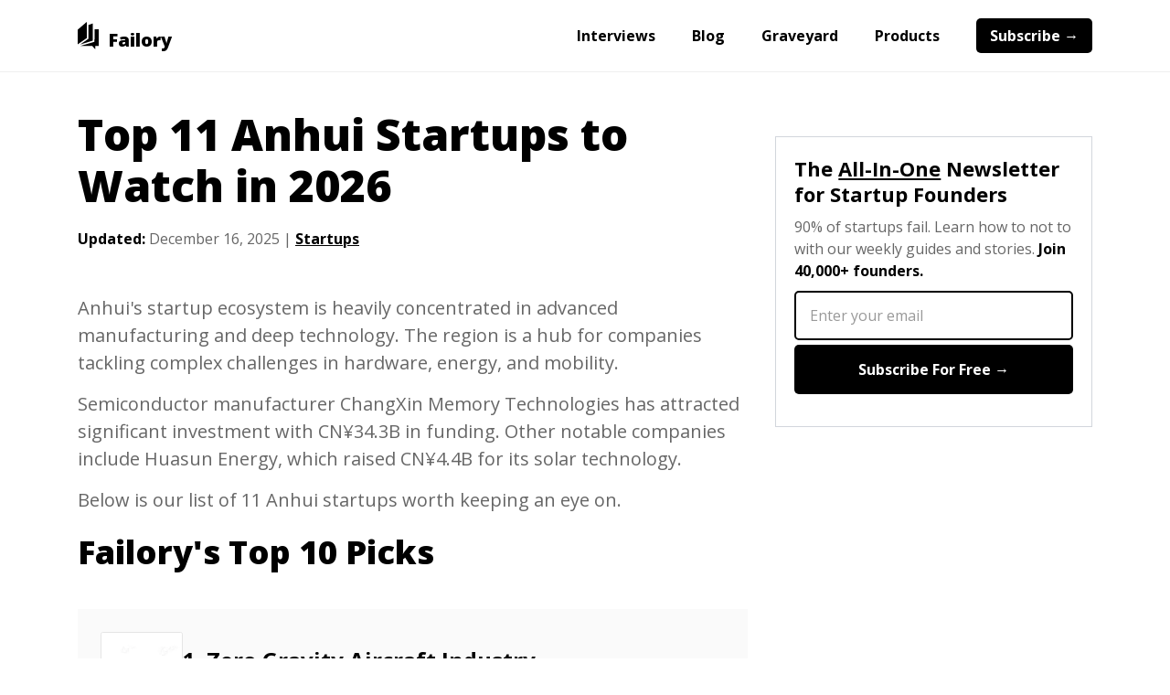

--- FILE ---
content_type: text/html
request_url: https://www.failory.com/startups/anhui
body_size: 18194
content:
<!DOCTYPE html><!-- Last Published: Tue Dec 30 2025 12:43:12 GMT+0000 (Coordinated Universal Time) --><html data-wf-domain="www.failory.com" data-wf-page="60fb2741bd04782b495dbd7d" data-wf-site="5fada95bd7a18db677087e20" lang="en" data-wf-collection="60fb2741bd04787f525dbdcc" data-wf-item-slug="anhui"><head><meta charset="utf-8"/><title>Top 11 Anhui Startups to Watch in 2026</title><meta content="Anhui&#x27;s startup ecosystem is booming. Discover the 11 companies leading the charge, including innovators like Windrose Technology and Origin Quantum." name="description"/><meta content="Top 11 Anhui Startups to Watch in 2026" property="og:title"/><meta content="Anhui&#x27;s startup ecosystem is booming. Discover the 11 companies leading the charge, including innovators like Windrose Technology and Origin Quantum." property="og:description"/><meta content="https://cdn.prod.website-files.com/5fadb14c46b287ad224b60b9/6911c913e7b4d67b3d75e988_airtable-18d2efc858d2623cf2117ce9aaaaec70-nj31b7qy.jpeg" property="og:image"/><meta content="Top 11 Anhui Startups to Watch in 2026" property="twitter:title"/><meta content="Anhui&#x27;s startup ecosystem is booming. Discover the 11 companies leading the charge, including innovators like Windrose Technology and Origin Quantum." property="twitter:description"/><meta content="https://cdn.prod.website-files.com/5fadb14c46b287ad224b60b9/6911c913e7b4d67b3d75e988_airtable-18d2efc858d2623cf2117ce9aaaaec70-nj31b7qy.jpeg" property="twitter:image"/><meta property="og:type" content="website"/><meta content="summary_large_image" name="twitter:card"/><meta content="width=device-width, initial-scale=1" name="viewport"/><link href="https://cdn.prod.website-files.com/5fada95bd7a18db677087e20/css/failory-v3.webflow.shared.2e9ab6e3e.min.css" rel="stylesheet" type="text/css"/><link href="https://fonts.googleapis.com" rel="preconnect"/><link href="https://fonts.gstatic.com" rel="preconnect" crossorigin="anonymous"/><script src="https://ajax.googleapis.com/ajax/libs/webfont/1.6.26/webfont.js" type="text/javascript"></script><script type="text/javascript">WebFont.load({  google: {    families: ["Open Sans:300,300italic,400,400italic,600,600italic,700,700italic,800,800italic"]  }});</script><script type="text/javascript">!function(o,c){var n=c.documentElement,t=" w-mod-";n.className+=t+"js",("ontouchstart"in o||o.DocumentTouch&&c instanceof DocumentTouch)&&(n.className+=t+"touch")}(window,document);</script><link href="https://cdn.prod.website-files.com/5fada95bd7a18db677087e20/603ac23ad9a3b51363df64e6_favicon-32x32.png" rel="shortcut icon" type="image/x-icon"/><link href="https://cdn.prod.website-files.com/5fada95bd7a18db677087e20/6035e47d2bc7e665ba909079_Failory%20Icon.png" rel="apple-touch-icon"/><script async="" src="https://www.googletagmanager.com/gtag/js?id=UA-103157343-1"></script><script type="text/javascript">window.dataLayer = window.dataLayer || [];function gtag(){dataLayer.push(arguments);}gtag('js', new Date());gtag('config', 'UA-103157343-1', {'anonymize_ip': false});</script><script async="" src="https://www.googletagmanager.com/gtag/js?id=G-15KFP0BPSH"></script><script type="text/javascript">window.dataLayer = window.dataLayer || [];function gtag(){dataLayer.push(arguments);}gtag('set', 'developer_id.dZGVlNj', true);gtag('js', new Date());gtag('config', 'G-15KFP0BPSH');</script><script type="text/javascript">!function(f,b,e,v,n,t,s){if(f.fbq)return;n=f.fbq=function(){n.callMethod?n.callMethod.apply(n,arguments):n.queue.push(arguments)};if(!f._fbq)f._fbq=n;n.push=n;n.loaded=!0;n.version='2.0';n.agent='plwebflow';n.queue=[];t=b.createElement(e);t.async=!0;t.src=v;s=b.getElementsByTagName(e)[0];s.parentNode.insertBefore(t,s)}(window,document,'script','https://connect.facebook.net/en_US/fbevents.js');fbq('init', '3778036759141432');fbq('track', 'PageView');</script><!-- Google Tag Manager -->
<script>(function(w,d,s,l,i){w[l]=w[l]||[];w[l].push({'gtm.start':
new Date().getTime(),event:'gtm.js'});var f=d.getElementsByTagName(s)[0],
j=d.createElement(s),dl=l!='dataLayer'?'&l='+l:'';j.async=true;j.src=
'https://www.googletagmanager.com/gtm.js?id='+i+dl;f.parentNode.insertBefore(j,f);
})(window,document,'script','dataLayer','GTM-K4M9XZF');</script>
<!-- End Google Tag Manager --><link rel="canonical" href="https://www.failory.com/startups/anhui">

<script type="application/ld+json">
{
  "@context": "https://schema.org",
  "@type": "BlogPosting",
  "mainEntityOfPage": {
    "@type": "WebPage",
    "@id": "https://www.failory.com/startups/anhui"
  },
  "headline": "Top 11 Anhui Startups to Watch in 2026",
  "description": "Anhui&#39;s startup ecosystem is booming. Discover the 11 companies leading the charge, including innovators like Windrose Technology and Origin Quantum.",
  "image": "https://cdn.prod.website-files.com/5fadb14c46b287ad224b60b9/623f64aac16fe51612c957f2_HlhnmYa.png",  
  "author": {
    "@type": "Organization",
    "name": "Failory"
  },  
  "publisher": {
    "@type": "Organization",
    "name": "Failory",
    "logo": {
      "@type": "ImageObject",
      "url": "https://cdn.prod.website-files.com/5fada95bd7a18db677087e20/6035e47d2bc7e665ba909079_Failory%20Icon.png"
    }
  },
  "datePublished": "Dec 16, 2025",
  "dateModified": "Dec 16, 2025"
}
</script>
<style>
  .failory-table-wrapper {
    width: 100%;
    border: 1px solid #E5E5E5;
    border-radius: 5px;
    overflow-x: auto;
    background: #fff;
  }

  .failory-table {
    width: 100%;
    border-collapse: separate;
    border-spacing: 0;
    table-layout: auto;
    color: #000000;
  }

  /* header */
  .failory-table thead th {
    padding: 8px 16px;
    font-weight: 700;
    font-size: 10px;
    text-transform: uppercase;
    letter-spacing: 0.04em;
    border-bottom: 1px solid #E5E5E5;
    text-align: left;
    color: #000000;
  }

  /* rows */
  .failory-table tbody tr {
    transition: background-color 120ms ease;
  }

  .failory-table tbody tr:nth-child(even) {
    background: #F5F5F5;
  }

  .failory-table tbody tr:hover {
    background: #fafafa;
  }

  /* cells */
  .failory-table td {
    padding: 8px 16px;
    vertical-align: middle;
    line-height: 20px;
    color: #000000;
    border-bottom: 1px solid #E5E5E5;
    white-space: nowrap;
  }

  /* startup cell */
  .failory-table .logo-startup {
    display: flex;
    align-items: center;
    gap: 10px;
  }

  .failory-table .logo-startup img {
    width: 24px;
    height: 24px;
    object-fit: contain;
    border: 0.3px solid #E5E5E5;
    border-radius: 1px;
    flex-shrink: 0;
  }

  .failory-table .startup-name {
    font-weight: 700;
    font-size: 14px;
    color: #000000;
    text-decoration: none;
    min-width: 150px;
    max-width: 150px; /* adjust as needed */
    white-space: nowrap;
    overflow: hidden;
    text-overflow: ellipsis;
    vertical-align: middle;
  }

  .failory-table .startup-name:hover {
    text-decoration: underline;
  }

  .failory-table .industry,
  .failory-table .year,
  .failory-table .amount,
  .failory-table .round,
  .failory-table .valuation {
    font-size: 12px;
    color: #000000;
  }
  .failory-table tr:last-child td {
  	border-bottom: none;
	}
  .failory-table.hide-header thead {
    /*display: table-header-group; /* keeps column widths intact */
    visibility: collapse; /* hides it visually without removing it from layout */
    height: 0;
    line-height: 0;
    padding: 0;
    margin: 0;
  }


@media (max-width: 700px) {
  .failory-table-wrapper {
    overflow-x: hidden;
    background: transparent;
    border: 0px;
  }

  .failory-table thead {
    display: none;
  }

  .failory-table,
  .failory-table tbody {
    width: 100%;
    display: block;
  }

  /* Each row as a card */
  .failory-table tbody tr {
    display: block;
    background: #ffffff;
    border: 1px solid #E5E5E5; /* card border */
    border-radius: 6px;
    margin-bottom: 12px;
  }

  .failory-table tbody tr:nth-child(even) {
    background: #ffffff;
  }

  .failory-table td {
    display: flex;
    justify-content: space-between;
    align-items: center;
    padding: 10px 12px; /* keep only vertical padding */
    border-bottom: 1px solid #E5E5E5;
    line-height: 1.2;
  }

  /* LOGO + NAME: aligned left */
  .failory-table td:first-child {
    justify-content: flex-start;
    gap: 10px;
    padding-bottom: 8px;
  }

  .failory-table .logo-startup {
    display: flex;
    align-items: center;
    gap: 10px;
  }

  .failory-table .logo-startup img {
    width: 24px;
    height: 24px;
    object-fit: contain;
    border: 0.3px solid #E5E5E5;
    border-radius: 1px;
    flex-shrink: 0;
  }

  .failory-table .startup-name {
    font-weight: 700;
    font-size: 14px;
    color: #000000;
    text-decoration: none;
    max-width: 90%; /* adjust as needed */
  }

  .failory-table td:nth-child(2)::before {
    content: "Main Industry";
    display: block;
    font-size: 10px;
    text-transform: uppercase;
    letter-spacing: 0.04em;
    font-weight: 700;
    color: #000000;
    margin-right: 8px;
  }
  .failory-table.accelerators td:nth-child(2)::before {
    content: "Year Founded";
    display: block;
    font-size: 10px;
    text-transform: uppercase;
    letter-spacing: 0.04em;
    font-weight: 700;
    color: #000000;
    margin-right: 8px;
  }
  .failory-table.industry-mode td:nth-child(2)::before {
  	content: "Country";
    display: block;
    font-size: 10px;
    text-transform: uppercase;
    letter-spacing: 0.04em;
    font-weight: 700;
    color: #000000;
    margin-right: 8px;
	}
  
  /* YEAR */
  .failory-table td:nth-child(3)::before {
    content: "Year founded";
    display: block;
    font-size: 10px;
    text-transform: uppercase;
    letter-spacing: 0.04em;
    font-weight: 700;
    color: #000000;
    margin-right: 8px;
  }
  .failory-table.accelerators td:nth-child(3)::before {
    content: "Nº of Investments";
    display: block;
    font-size: 10px;
    text-transform: uppercase;
    letter-spacing: 0.04em;
    font-weight: 700;
    color: #000000;
    margin-right: 8px;
  }
  .failory-table.accelerators.industry-mode td:nth-child(3)::before {
    content: "Year Founded";
    display: block;
    font-size: 10px;
    text-transform: uppercase;
    letter-spacing: 0.04em;
    font-weight: 700;
    color: #000000;
    margin-right: 8px;
  }

  /* Year Founded with gray background */
  .failory-table td:nth-child(2) {
    background: #F5F5F5;
  }

  .failory-table td:nth-child(4)::before {
    content: "Amount raised";
    display: block;
    font-size: 10px;
    text-transform: uppercase;
    letter-spacing: 0.04em;
    font-weight: 700;
    color: #000000;
    margin-bottom: 2px;
  }
  .failory-table.accelerators td:nth-child(4)::before {
    content: "Nº of Exits";
    display: block;
    font-size: 10px;
    text-transform: uppercase;
    letter-spacing: 0.04em;
    font-weight: 700;
    color: #000000;
    margin-bottom: 2px;
  }
  .failory-table.accelerators.industry-mode td:nth-child(4)::before {
    content: "Nº of Investments";
    display: block;
    font-size: 10px;
    text-transform: uppercase;
    letter-spacing: 0.04em;
    font-weight: 700;
    color: #000000;
    margin-bottom: 2px;
  }

  /* ROUND */
  .failory-table td:nth-child(5)::before {
    content: "Last funding round";
    display: block;
    font-size: 10px;
    text-transform: uppercase;
    letter-spacing: 0.04em;
    font-weight: 700;
    color: #000000;
    margin-bottom: 2px;
  }
    .failory-table.unicorns td:nth-child(5)::before {
    content: "Valuation";
    display: block;
    font-size: 10px;
    text-transform: uppercase;
    letter-spacing: 0.04em;
    font-weight: 700;
    color: #000000;
    margin-bottom: 2px;
  }
  .failory-table.accelerators.industry-mode td:nth-child(5)::before {
    content: "Nº of Exits";
    display: block;
    font-size: 10px;
    text-transform: uppercase;
    letter-spacing: 0.04em;
    font-weight: 700;
    color: #000000;
    margin-bottom: 2px;
  }
    .failory-table td:nth-child(4) {
    background: #F5F5F5;
  }

  /* Value text for label/value rows */
  .failory-table td:nth-child(2),
  .failory-table td:nth-child(3),
  .failory-table td:nth-child(4),
  .failory-table td:nth-child(5) {
    font-size: 12px;
    font-weight: 400;
    color: #000000;
  }
  .failory-table td:last-child {
    border-bottom: none
  }
  .failory-table tr:last-child td {
  	border-bottom: 1px solid #E5E5E5;
	}
  .failory-table tr:last-child td:last-child {
  	border-bottom: none;
	}
}

.info-table {
  width: 100%;
  border-collapse: collapse;
  border-spacing: 0;
  font-size: 14px;
  color: #000000;
  margin-top: 10px;
  table-layout: fixed;
}

/* keep rows visually separated with a subtle divider */
.info-table tr {
  border-bottom: 1px solid #EAEAEA;
}

/* cell padding and baseline typography */
.info-table td {
  padding: 14px 0px;
  vertical-align: top;
  line-height: 20px;
}

/* label column styling */
.info-table .label {
  width: 180px;          /* preferred label column width */
  max-width: 40%;        /* prevent labels from taking too much space on wide screens */
  font-weight: 700;
  font-size: 14px;
  color: #000000;
  text-align: left;
  white-space: nowrap;   /* keeps short labels on one line */
  padding-right: 20px;
}

/* value column styling */
.info-table .value {
  color: #000000;
  font-weight: 400;
  font-size: 14px;
  text-align: left;
  word-break: break-word;
  width: auto;
}

/* subtle spacing for long multi-line values like lists */
.info-table .value .muted-list {
  display: block;
  margin-top: 6px;
  color: #475569;
  font-size: 13px;
  line-height: 18px;
}

/* remove divider on last row to match the visual sample */
.info-table tr:last-child {
  border-bottom: 0;
}

/* small screens: allow labels to wrap and stack if needed */
@media (max-width: 520px) {
  .info-table {
    font-size: 13px;
  }

  .info-table .label {
    display: block;
    width: 100%;
    white-space: nowrap;
    padding-top: 10px;
    padding-bottom: 0px;
  }

  .info-table td {
    display: block;
    padding: 5px 0px 10px 0px;
  }

  .info-table tr { border-bottom: 1px solid #eee; padding-bottom: 0; }
}

.failory-card {
  display: flex;
  align-items: flex-start; /* match Figma's align-items */
  gap: 16px; /* match Figma gap */
  flex-wrap: wrap; /* allows responsiveness */
  margin-bottom: 20px;
}

.failory-card img {
  width: 90px;
  height: 90px;
  max-width: 90px;
  max-height: 90px;
  object-fit: cover;
  border-radius: 2.54px;
  border: 0.76px solid #E5E5E5;
}

.failory-card-content {
  display: flex;
  flex-direction: column;
  gap: 7px; /* Figma inner gap */
  flex: 1; /* takes available space */
  min-width: 0; /* ensures text can shrink */
}

.failory-card-title {
  font-family: 'Open Sans', sans-serif;
  font-weight: 700;
  font-size: 1.5rem; /* 24px equivalent */
  line-height: 1.375rem; /* 33px / 24px */
  display: block;
  color: #000000;
  word-break: break-word; /* prevent overflow */
  text-decoration: none; /* remove underline from <a> */
}

.failory-card-title a {
  text-decoration: none; /* remove underline */
  color: inherit;         /* inherit color from h3 */
  display: inline;  /* optional, useful for flex alignment */
}

.failory-card-title a:hover {
  text-decoration: underline;
}

.failory-badges {
  display: flex;
  flex-wrap: wrap;
  gap: 8px; /* Figma inner gap for badge row */
}

.failory-badge {
  display: flex;
  justify-content: center;
  align-items: center;
  padding: 0px 6px;
  border: 1px solid #E5E5E5;
  border-radius: 2px;
  font-family: 'Open Sans', sans-serif;
  font-weight: 700;
  font-size: 12px;
  color: #404040;
  text-decoration: none; /* remove underline from <a> */
  transition: background-color 0.2s;
  line-height: 1rem;
}

.failory-badge:hover {
  background-color: #f0f0f0;    /* subtle background change */
}
.failory-card-centered {
  align-items: center;
}

@media (max-width: 640px) {
  .tools-div-block.listicle-cards {
    align-items: center;
    text-align: center;    
  }
  .failory-card {
    flex-direction: column;
    align-items: center;
    gap: 0px;
  }

  .failory-card img {
    width: 72px;
    height: 72px;
    max-width: 72px;
    max-height: 72px;
    border-radius: 4px;
    flex: 0 0 auto;
  }

  .failory-card-content {
    width: 100%;
    display: flex;
    text-align: center;
    gap: 10px;
  }

  /* let text wrap naturally when stacked */
  .failory-card-content > * {
    white-space: normal;
    word-break: break-word;
  }
  .failory-badges {
    justify-content: center; /* center the badge row */
    align-items: center;
	}
  .failory-card-title {
    text-align: center;
  }
}
  </style></head><body class="body raptive-ads"><div data-collapse="small" data-animation="over-right" data-duration="600" data-easing="ease" data-easing2="ease" role="banner" class="navbar w-nav"><div class="navbar-container w-container"><div class="navbar-inner-div"><a href="/" class="brand-link w-nav-brand"><img src="https://cdn.prod.website-files.com/5fada95bd7a18db677087e20/5fadac49e1bcf69f59252386_failory-black-icon.svg" loading="eager" height="30" width="22.8" alt="Failory&#x27;s logo" class="logo"/><div class="brand-name">Failory</div></a><nav role="navigation" class="nav-menu w-nav-menu"><a href="/interviews" class="nav-link w-nav-link">Interviews</a><a href="/blog" class="nav-link w-nav-link">Blog</a><a href="/graveyard" class="nav-link w-nav-link">Graveyard</a><a href="/products" class="nav-link w-nav-link">Products</a><a href="/subscribe" class="nav-link subscribe w-nav-link">Subscribe →</a></nav><div class="menu-button w-nav-button"><div class="menu-icon w-icon-nav-menu"></div></div></div></div></div><div class="w-condition-invisible"><div class="lead-magnet-section"><div class="content-container blog w-container"><div class="lead-magnet-columns w-row"><div class="lead-magnet-text-column w-col w-col-9"><div class="content-h2 lead-magnet">Download Our List of The Top 100 Accelerators &amp; Incubators</div><p class="content-paragraph lead-magnet">This free sheet contains 100 accelerators and incubators you can apply to today, along with information about the industries they generally invest in.</p><div class="w-form"><form method="get" name="email-form" data-name="Email Form" class="newsletter-form" data-wf-page-id="60fb2741bd04782b495dbd7d" data-wf-element-id="4bfe33a2-1533-e3f2-c6ce-12dd1b80c31e" data-turnstile-sitekey="0x4AAAAAAAQTptj2So4dx43e"><input class="form-text-field-white w-input" maxlength="256" name="Email" data-name="Email" placeholder="Enter your email" type="email" id="Email" required=""/><input type="submit" data-wait="Please wait..." class="form-button-white w-button" value="Get the Sheet →"/><div class="w-embed"><input type="hidden" id="lead-magnet" name="lead-magnet" data-name="lead-magnet" value="accelerators"></div></form><div class="w-form-done"><div>Thank you! Your submission has been received!</div></div><div class="w-form-fail"><div>Oops! Something went wrong while submitting the form.</div></div></div></div><div class="_0-padding-mobile w-col w-col-3"><div class="lead-magnet-image-top-bar w-embed"><img src="https://imagedelivery.net/4PxKSR2GXH8Gg4Ao_c3AAA/91d145d0-7b5a-416a-5479-d220f0212f00/public" alt="100 Accelerators & Incubators" style="width:100%; height:auto;"></div></div></div></div></div></div><div class="w-condition-invisible"><div class="lead-magnet-section"><div class="content-container blog w-container"><div class="lead-magnet-columns w-row"><div class="lead-magnet-text-column w-col w-col-9"><div class="content-h2 lead-magnet">Download The List of the 100 Highest-Valued Unicorns</div><p class="content-paragraph lead-magnet">This free sheet contains all the information about the top 100 unicorns, including their valuation, HQ&#x27;s location, founded year, name of founders, funding amount and number of employees.</p><div class="w-form"><form method="get" name="email-form" data-name="Email Form" class="newsletter-form" data-wf-page-id="60fb2741bd04782b495dbd7d" data-wf-element-id="a60a6aa3-acc7-8c4b-a39d-9a456c088cc4" data-turnstile-sitekey="0x4AAAAAAAQTptj2So4dx43e"><input class="form-text-field-white w-input" maxlength="256" name="Email" data-name="Email" placeholder="Enter your email" type="email" id="Email" required=""/><input type="submit" data-wait="Please wait..." class="form-button-white w-button" value="Get the Sheet →"/><div class="w-embed"><input type="hidden" id="lead-magnet" name="lead-magnet" data-name="lead-magnet" value="unicorns"></div></form><div class="w-form-done"><div>Thank you! Your submission has been received!</div></div><div class="w-form-fail"><div>Oops! Something went wrong while submitting the form.</div></div></div></div><div class="_0-padding-mobile w-col w-col-3"><div class="lead-magnet-image-top-bar w-embed"><img src="https://imagedelivery.net/4PxKSR2GXH8Gg4Ao_c3AAA/75ba1287-52e2-4087-8d1d-bbe512f2a200/public" alt="100 Top Unicorns" style="width:100%; height:auto;"></div></div></div></div></div></div><div class="w-condition-invisible"><div class="lead-magnet-section"><div class="content-container blog w-container"><div class="lead-magnet-columns w-row"><div class="lead-magnet-text-column w-col w-col-9"><div class="content-h2 lead-magnet">Get Free Access to The Founder&#x27;s Handbook</div><p class="content-paragraph lead-magnet">This free Notion document contains the best 100+ resources you need for building a successful startup, divided in 4 categories: Fundraising, People, Product, and Growth.</p><div class="form-block w-form"><form method="get" name="email-form" data-name="Email Form" class="newsletter-form" data-wf-page-id="60fb2741bd04782b495dbd7d" data-wf-element-id="8fb7c4c8-eee9-ae54-9769-40422aa4a339" data-turnstile-sitekey="0x4AAAAAAAQTptj2So4dx43e"><input class="form-text-field-white w-input" maxlength="256" name="Email" data-name="Email" placeholder="Enter your best email" type="email" id="Email-Founders-Handbook" required=""/><input type="submit" data-wait="Please wait..." class="form-button-white w-button" value="Get the Handbook for Free →"/><div class="w-embed"><input type="hidden" id="lead-magnet" name="lead-magnet" data-name="lead-magnet" value="handbook"></div></form><div class="w-form-done"><div>Thank you! Your submission has been received!</div></div><div class="w-form-fail"><div>Oops! Something went wrong while submitting the form.</div></div></div></div><div class="_0-padding-mobile w-col w-col-3"><div class="lead-magnet-image-top-bar w-embed"><img src="https://imagedelivery.net/4PxKSR2GXH8Gg4Ao_c3AAA/8956f597-8dc8-479d-1701-1e44dd324a00/public" alt="The Founder's Handbook" style="width:100%; height:auto;"></div></div></div></div></div></div><div><div data-w-id="5344da10-f095-c66c-f348-52b9a2dca5b8" class="content-container blog w-container"><div class="columns w-row"><div class="_0-padding-mobile w-col w-col-8 w-col-stack"><div id="content"><h1 class="content-h1 new">Top 11 Anhui Startups to Watch in 2026</h1><div class="blog-top-inner-div new"><div class="blog-post-data"><strong>Updated: </strong></div><div class="blog-post-data">December 16, 2025</div><div class="blog-post-data"> | </div><a href="/unicorns" class="blog-post-data link w-condition-invisible">Unicorns</a><a href="/startups" class="blog-post-data link">Startups</a><a href="/failures" class="blog-post-data link w-condition-invisible">Failed Startups</a><a href="/accelerators-incubators" class="blog-post-data link w-condition-invisible">Accelerators &amp; Incubators</a></div><div class="hidden-computer-only"><div class="blog-column-brand"><div class="ad-div-block-logo"><img src="https://cdn.prod.website-files.com/5fada95bd7a18db677087e20/5fadac49e1bcf69f59252386_failory-black-icon.svg" loading="lazy" height="25" alt="Failory&#x27;s logo" class="column-ad-image"/><p class="pre-content-ad-tag column">Ad</p></div><p class="in-content-ad-text column">Description</p><a href="/" class="column-ad-button w-button">CTA</a></div></div><article id="failed-startup-text" class="content-rich-text w-richtext"><p>Anhui&#x27;s startup ecosystem is heavily concentrated in advanced manufacturing and deep technology. The region is a hub for companies tackling complex challenges in hardware, energy, and mobility.</p><p>Semiconductor manufacturer ChangXin Memory Technologies has attracted significant investment with CN¥34.3B in funding. Other notable companies include Huasun Energy, which raised CN¥4.4B for its solar technology.</p><p>Below is our list of 11 Anhui startups worth keeping an eye on.</p><h2>Failory&#x27;s Top 10 Picks</h2></article><div class="lead-magnet-columns resources blog w-condition-invisible w-row"><div class="_0-padding-mobile w-col w-col-4"><div class="lead-magnet-image w-embed"><img src="https://imagedelivery.net/4PxKSR2GXH8Gg4Ao_c3AAA/6d4bbba7-3b88-4c16-88bd-a9651897c900/public" alt="Fundraising OS" style="width:100%; height:auto;"></div></div><div class="lead-magnet-text-column w-col w-col-8"><div class="price-text-block-resources">Tool</div><div class="content-h2 lead-magnet resouces">Fundraising OS</div><p class="content-paragraph">Everything you need to raise funding for your startup, including 3,500+ investors, 7 tools, 18 templates and 3 learning resources.</p><a href="https://newsletter.failory.com/c/fundraising-os" target="_blank" class="resources-button w-button">Buy It For $97 <span class="strikethrough-text-span">$297</span> →</a></div></div><div class="lead-magnet-columns resources blog w-condition-invisible w-row"><div class="_0-padding-mobile w-col w-col-4"><div class="lead-magnet-image w-embed"><img src="https://imagedelivery.net/4PxKSR2GXH8Gg4Ao_c3AAA/fe750a59-4d28-4863-c40d-f6acb81b7900/public" alt="Accelerators & Incubators List" style="width:100%; height:auto;"></div></div><div class="lead-magnet-text-column w-col w-col-8"><div class="price-text-block-resources">Sheet</div><div class="content-h2 lead-magnet resouces">2,189 Accelerators &amp; Incubators</div><p class="content-paragraph">Information about the industries, countries, and cities they generally invest in.</p><a href="/accelerators-incubators-list" class="resources-button w-button">Get the Sheet for $50</a></div></div><div class="lead-magnet-columns resources blog w-condition-invisible w-row"><div class="_0-padding-mobile w-col w-col-4"><div class="lead-magnet-image w-embed"><img src="https://imagedelivery.net/4PxKSR2GXH8Gg4Ao_c3AAA/08c56a0d-aac1-4cad-a170-dd3f4c686c00/public" alt="Complete Unicorns List" style="width:100%; height:auto;"></div></div><div class="lead-magnet-text-column w-col w-col-8"><div class="price-text-block-resources">Sheet</div><div class="content-h2 lead-magnet resouces">1,600+ Unicorns</div><p class="content-paragraph">Information about their valuation, HQ&#x27;s location, founded year, name of founders, funding amount and number of employees.</p><a href="/unicorns-list" class="resources-button w-button">Get the Sheet for $50</a></div></div><div class="lead-magnet-columns resources blog w-condition-invisible w-row"><div class="_0-padding-mobile w-col w-col-4"><div class="lead-magnet-image w-embed"><img src="https://imagedelivery.net/4PxKSR2GXH8Gg4Ao_c3AAA/208067e8-464b-4ad0-542f-25a795144c00/public" alt="BioTech & Health Investors" style="width:100%; height:auto;"></div></div><div class="lead-magnet-text-column w-col w-col-8"><div class="price-text-block-resources">Sheet</div><div class="content-h2 lead-magnet resouces">250 BioTech &amp; Health Investors</div><p class="content-paragraph">List of startup investors in the BioTech, Health, and Medicine industries, along with their Twitter, LinkedIn, and email addresses.</p><a href="/biotech-health-investors" class="resources-button w-button">Get the Sheet for $50</a></div></div><div class="lead-magnet-columns resources blog w-condition-invisible w-row"><div class="_0-padding-mobile w-col w-col-4"><div class="lead-magnet-image w-embed"><img src="https://imagedelivery.net/4PxKSR2GXH8Gg4Ao_c3AAA/90d17846-a395-43c3-1a8d-a3ec09b19d00/public" alt="AI Investors" style="width:100%; height:auto;"></div></div><div class="lead-magnet-text-column w-col w-col-8"><div class="price-text-block-resources">Sheet</div><div class="content-h2 lead-magnet resouces">250 AI Investors</div><p class="content-paragraph">List of 250 startup investors in the AI and Machine Learning industries, along with their Twitter, LinkedIn, and email addresses.</p><a href="/ai-investors" class="resources-button w-button">Get the Sheet for $50</a></div></div><div class="lead-magnet-columns resources blog w-condition-invisible w-row"><div class="_0-padding-mobile w-col w-col-4"><div class="lead-magnet-image w-embed"><img src="https://imagedelivery.net/4PxKSR2GXH8Gg4Ao_c3AAA/8f4bdd37-e6c2-40c2-e78b-5211d846c800/public" alt="FinTech Investors" style="width:100%; height:auto;"></div></div><div class="lead-magnet-text-column w-col w-col-8"><div class="price-text-block-resources">Sheet</div><div class="content-h2 lead-magnet resouces">250 Fintech Investors</div><p class="content-paragraph">List of 250 startup investors in the FinTech and Finance industries, along with their Twitter, LinkedIn, and email addresses.</p><a href="/fintech-investors" class="resources-button w-button">Get the Sheet for $50</a></div></div><div class="w-condition-invisible"><article id="failed-startup-text" class="content-rich-text w-dyn-bind-empty w-richtext"></article><div class="hidden-computer-only"><div class="newsletter-sidebar-div"><div class="newsletter-subscribe-card"><div class="newsletter-title-blue">The <span class="underlined">All-In-One</span> Newsletter for Startup Founders</div><p class="newsletter-description-blue newsletter">90% of startups fail. Learn how to not to with our weekly guides and stories. <strong>Join 40,000+ founders.</strong></p><div class="w-form"><form method="get" name="email-form" data-name="Email Form" class="newsletter-form-small" data-wf-page-id="60fb2741bd04782b495dbd7d" data-wf-element-id="c84a2b28-4d11-d462-e3e0-a2e3fd0cfac9" data-turnstile-sitekey="0x4AAAAAAAQTptj2So4dx43e"><input class="form-text-field-white-small w-input" maxlength="256" name="Email" data-name="Email" placeholder="Enter your email" type="email" id="Email" required=""/><input type="submit" data-wait="Please wait..." class="form-button-white-small w-button" value="Subscribe For Free →"/></form><div class="w-form-done"><div>Thank you! Your submission has been received!</div></div><div class="w-form-fail"><div>Oops! Something went wrong while submitting the form.</div></div></div></div></div></div><article id="failed-startup-text" class="content-rich-text w-dyn-bind-empty w-richtext"></article><article id="failed-startup-text" class="content-rich-text w-dyn-bind-empty w-richtext"></article></div><div class="w-condition-invisible"><div class="w-dyn-list"><div class="hidden w-dyn-empty"><div>No items found.</div></div></div></div><div class="w-condition-invisible"><div class="w-dyn-list"><div class="hidden w-dyn-empty"><div>No items found.</div></div></div></div><div id="sub-category" class="hidden">City</div><div class="listicle-cards-div"><div class="tools-div-block listicle-cards w-richtext"><div class="w-embed"><div class='failory-card'><img src='https://imagedelivery.net/4PxKSR2GXH8Gg4Ao_c3AAA/ecaca602-81ba-4057-712d-cacd89278800/public' alt='Zero Gravity Aircraft Industry Logo'> <div class='failory-card-content'><h3 class='failory-card-title'>1. <a href='https://lzlair.com/?ref=failory' target='_blank'>Zero Gravity Aircraft Industry</a></h3> <div class='failory-badges'><a class='failory-badge'>Air Transportation</a> <a href='https://www.failory.com/startups/industrial' class='failory-badge'>Industrial</a> <a href='https://www.failory.com/startups/manufacturing' class='failory-badge'>Manufacturing</a> </div></div></div></div><p>Zero Gravity Aircraft Industry develops and manufactures electric vertical take-off and landing (eVTOL) aircraft for China&#x27;s low-altitude economy. Their team is focused on a six-seater, tilt-rotor vehicle designed to advance urban air mobility.</p><div class="w-embed"><table class='info-table' role='table' aria-label='Company details'><tbody><tr><td class='label'>Year Founded</td><td class='value'>2021</td> </tr><tr><td class='label'>Founders</td><td class='value'>— </td></tr><tr><td class='label'>Funding Amount</td><td class='value'>CN¥510M</td> </tr><tr><td class='label'>Startup Size</td><td class='value'>Lean Team (11-50)</td> </tr><tr><td class='label'>Last Funding Status</td><td class='value'>Series A</td> </tr><tr><td class='label'>Top Investors</td><td class='value'>Yancheng Huanghai Huichuang Ketai Low-altitude Economic Industry Investment Fund Partnership, Lenovo Capital and Incubator Group (LCIG), Hefei High-tech VC, Guohua Capital, ChiFortune Venture </td></tr></tbody></table></div></div><div class="tools-div-block listicle-cards w-richtext"><div class="w-embed"><div class='failory-card'><img src='https://imagedelivery.net/4PxKSR2GXH8Gg4Ao_c3AAA/23a269da-955d-42a5-ef21-32f1324a9100/public' alt='Windrose Technology Logo'> <div class='failory-card-content'><h3 class='failory-card-title'>2. <a href='https://www.windrose.tech/?ref=failory' target='_blank'>Windrose Technology</a></h3> <div class='failory-badges'><a href='https://www.failory.com/startups/electric-vehicle' class='failory-badge'>Electric Vehicle</a> <a href='https://www.failory.com/startups/manufacturing' class='failory-badge'>Manufacturing</a> </div></div></div></div><p>Windrose Technology develops a next-generation platform for zero-emissions and intelligent heavy-duty trucks. Their vehicles are engineered to decarbonize the commercial freight industry by providing a sustainable and high-performance alternative to traditional trucks.</p><div class="w-embed"><table class='info-table' role='table' aria-label='Company details'><tbody><tr><td class='label'>Year Founded</td><td class='value'>2022</td> </tr><tr><td class='label'>Founders</td><td class='value'>Wen Han, William Cheng </td></tr><tr><td class='label'>Funding Amount</td><td class='value'>$110M</td> </tr><tr><td class='label'>Startup Size</td><td class='value'>Mid-Size Team (51-250)</td> </tr><tr><td class='label'>Last Funding Status</td><td class='value'>Series B</td> </tr><tr><td class='label'>Top Investors</td><td class='value'>Goodman, HSBC Bank, HITE Hedge Asset Management </td></tr></tbody></table></div></div><div id="w-node-_90a9adf5-7ce9-50e7-703d-389ea9934cb2-495dbd7d" class="tools-div-block listicle-cards w-richtext"><div class="w-embed"><div class='failory-card'><img src='https://imagedelivery.net/4PxKSR2GXH8Gg4Ao_c3AAA/586bf5e6-8366-40ad-2128-7f7df7e74200/public' alt='Huasun Energy Logo'> <div class='failory-card-content'><h3 class='failory-card-title'>3. <a href='https://huasunsolar.com/?ref=failory' target='_blank'>Huasun Energy</a></h3> <div class='failory-badges'><a href='https://www.failory.com/startups/battery' class='failory-badge'>Battery</a> <a href='https://www.failory.com/startups/energy' class='failory-badge'>Energy</a> <a class='failory-badge'>Energy Management</a> </div></div></div></div><p>Huasun Energy manufactures high-efficiency silicon heterojunction (HJT) solar cells and components. They specialize in the research, development, and large-scale production of this advanced photovoltaic technology.</p><div class="w-embed"><table class='info-table' role='table' aria-label='Company details'><tbody><tr><td class='label'>Year Founded</td><td class='value'>2020</td> </tr><tr><td class='label'>Founders</td><td class='value'>— </td></tr><tr><td class='label'>Funding Amount</td><td class='value'>CN¥4.4B</td> </tr><tr><td class='label'>Startup Size</td><td class='value'>Enterprise Organization (5,001+)</td> </tr><tr><td class='label'>Last Funding Status</td><td class='value'>Series C</td> </tr><tr><td class='label'>Top Investors</td><td class='value'>Bank of China, Hidden Hill Capital, CITIC Capital Holdings, China Post, Advantage Capital </td></tr></tbody></table></div></div><div class="tools-div-block listicle-cards w-richtext"><div class="w-embed"><div class='failory-card'><img src='https://imagedelivery.net/4PxKSR2GXH8Gg4Ao_c3AAA/54043316-902f-4e83-7f82-75fa16142200/public' alt='Pulnovo Medical Logo'> <div class='failory-card-content'><h3 class='failory-card-title'>4. <a href='http://www.pulnovomed.com/?ref=failory' target='_blank'>Pulnovo Medical</a></h3> <div class='failory-badges'><a href='https://www.failory.com/startups/health-care' class='failory-badge'>Health Care</a> <a href='https://www.failory.com/startups/medical' class='failory-badge'>Medical</a> <a class='failory-badge'>Medical Device</a> </div></div></div></div><p>Pulnovo Medical builds specialized medical devices to treat pulmonary artery hypertension, a severe cardiopulmonary disease. They offer new therapeutic options through their technology, aiming to improve outcomes for patients with this condition.</p><div class="w-embed"><table class='info-table' role='table' aria-label='Company details'><tbody><tr><td class='label'>Year Founded</td><td class='value'>2013</td> </tr><tr><td class='label'>Founders</td><td class='value'>Jia Lian </td></tr><tr><td class='label'>Funding Amount</td><td class='value'>$115.5M</td> </tr><tr><td class='label'>Startup Size</td><td class='value'>Mid-Size Team (51-250)</td> </tr><tr><td class='label'>Last Funding Status</td><td class='value'>Venture Round</td> </tr><tr><td class='label'>Top Investors</td><td class='value'>OrbiMed, EQT, Qiming Venture Partners, Lilly Asia Ventures, Gaorong Capital </td></tr></tbody></table></div></div><div class="tools-div-block listicle-cards w-richtext"><div class="w-embed"><div class='failory-card'><img src='https://imagedelivery.net/4PxKSR2GXH8Gg4Ao_c3AAA/7fd85ab8-5711-4b02-5a99-bc3cf95cf200/public' alt='ChangXin Memory Technologies Logo'> <div class='failory-card-content'><h3 class='failory-card-title'>5. <a href='https://www.cxmt.com/?ref=failory' target='_blank'>ChangXin Memory Technologies</a></h3> <div class='failory-badges'><a href='https://www.failory.com/startups/electronics' class='failory-badge'>Electronics</a> <a href='https://www.failory.com/startups/manufacturing' class='failory-badge'>Manufacturing</a> <a class='failory-badge'>Semiconductor</a> </div></div></div></div><p>ChangXin Memory Technologies produces dynamic random-access memory (DRAM) chips for a wide range of electronic devices. As a major domestic producer, their focus is on strengthening China&#x27;s semiconductor supply chain.</p><div class="w-embed"><table class='info-table' role='table' aria-label='Company details'><tbody><tr><td class='label'>Year Founded</td><td class='value'>2016</td> </tr><tr><td class='label'>Founders</td><td class='value'>— </td></tr><tr><td class='label'>Funding Amount</td><td class='value'>CN¥34.3B</td> </tr><tr><td class='label'>Startup Size</td><td class='value'>Enterprise Organization (5,001+)</td> </tr><tr><td class='label'>Last Funding Status</td><td class='value'>Venture Round</td> </tr><tr><td class='label'>Top Investors</td><td class='value'>Alibaba Group, Tencent, Walden International, China Integrated Circuit Industry Investment Fund (CICF), Greater Bay Area Homeland Development Fund </td></tr></tbody></table></div></div><div class="tools-div-block listicle-cards w-richtext"><div class="w-embed"><div class='failory-card'><img src='https://imagedelivery.net/4PxKSR2GXH8Gg4Ao_c3AAA/58812745-809d-43a4-6f31-492ce241d800/public' alt='Origin Quantum Logo'> <div class='failory-card-content'><h3 class='failory-card-title'>6. <a href='http://www.originqc.com.cn/?ref=failory' target='_blank'>Origin Quantum</a></h3> <div class='failory-badges'><a href='https://www.failory.com/startups/cloud-computing' class='failory-badge'>Cloud Computing</a> <a href='https://www.failory.com/startups/hardware' class='failory-badge'>Hardware</a> <a href='https://www.failory.com/startups/quantum-computing' class='failory-badge'>Quantum Computing</a> </div></div></div></div><p>Origin Quantum builds full-stack quantum computing systems, from the underlying hardware up to the operating software. They make this technology accessible to customers via a proprietary quantum computing cloud platform.</p><div class="w-embed"><table class='info-table' role='table' aria-label='Company details'><tbody><tr><td class='label'>Year Founded</td><td class='value'>2017</td> </tr><tr><td class='label'>Founders</td><td class='value'>Guang-can Guo, Guo-ping Guo </td></tr><tr><td class='label'>Funding Amount</td><td class='value'>CN¥1B</td> </tr><tr><td class='label'>Startup Size</td><td class='value'>Mid-Size Team (51-250)</td> </tr><tr><td class='label'>Last Funding Status</td><td class='value'>Venture Round</td> </tr><tr><td class='label'>Top Investors</td><td class='value'>Shenzhen Capital Group, CICC, Meridian Capital Asia, CITIC Securities, BOC Capital </td></tr></tbody></table></div></div><div class="tools-div-block listicle-cards w-richtext"><div class="w-embed"><div class='failory-card'><img src='https://imagedelivery.net/4PxKSR2GXH8Gg4Ao_c3AAA/596ee270-d873-4c8b-f7b4-c05baa203c00/public' alt='Hasten Logo'> <div class='failory-card-content'><h3 class='failory-card-title'>7. <a href='https://www.hastenpharma.com/?ref=failory' target='_blank'>Hasten</a></h3> <div class='failory-badges'><a href='https://www.failory.com/startups/health-care' class='failory-badge'>Health Care</a> <a class='failory-badge'>Hospital</a> <a href='https://www.failory.com/startups/manufacturing' class='failory-badge'>Manufacturing</a> <a href='https://www.failory.com/startups/pharmaceutical' class='failory-badge'>Pharmaceutical</a> </div></div></div></div><p>Hasten brings new medicines to market through an integrated biopharmaceutical model. The company handles the entire product journey, from research and development to manufacturing and commercialization.</p><div class="w-embed"><table class='info-table' role='table' aria-label='Company details'><tbody><tr><td class='label'>Year Founded</td><td class='value'>2020</td> </tr><tr><td class='label'>Founders</td><td class='value'>— </td></tr><tr><td class='label'>Funding Amount</td><td class='value'>$315M</td> </tr><tr><td class='label'>Startup Size</td><td class='value'>Large Team (251-1,000)</td> </tr><tr><td class='label'>Last Funding Status</td><td class='value'>Venture Round</td> </tr><tr><td class='label'>Top Investors</td><td class='value'>Mubadala, C-Bridge Capital </td></tr></tbody></table></div></div><div id="w-node-_9f1bc311-cacb-cafc-fb26-4e8326058821-495dbd7d" class="tools-div-block listicle-cards w-richtext"><div class="w-embed"><div class='failory-card'><img src='https://imagedelivery.net/4PxKSR2GXH8Gg4Ao_c3AAA/a5da3fd8-ca7e-4a00-7e63-8522bde08100/public' alt='Chinac.com Logo'> <div class='failory-card-content'><h3 class='failory-card-title'>8. <a href='http://www.chinac.com/?ref=failory' target='_blank'>Chinac.com</a></h3> <div class='failory-badges'><a href='https://www.failory.com/startups/cloud-computing' class='failory-badge'>Cloud Computing</a> <a class='failory-badge'>Cloud Data Services</a> <a href='https://www.failory.com/startups/consulting' class='failory-badge'>Consulting</a> <a href='https://www.failory.com/startups/enterprise' class='failory-badge'>Enterprise</a> <a class='failory-badge'>Enterprise Software</a> <a href='https://www.failory.com/startups/saas' class='failory-badge'>SaaS</a> <a href='https://www.failory.com/startups/software' class='failory-badge'>Software</a> <a class='failory-badge'>Web Design</a> </div></div></div></div><p>Chinac.com operates a cloud computing infrastructure platform for the Chinese market, along with providing IT solutions and outsourcing services. They work with enterprises on projects ranging from cloud data services and software development to strategic IT consulting.</p><div class="w-embed"><table class='info-table' role='table' aria-label='Company details'><tbody><tr><td class='label'>Year Founded</td><td class='value'>2010</td> </tr><tr><td class='label'>Founders</td><td class='value'>Xu Guangbin </td></tr><tr><td class='label'>Funding Amount</td><td class='value'>$378.6M</td> </tr><tr><td class='label'>Startup Size</td><td class='value'>Lean Team (11-50)</td> </tr><tr><td class='label'>Last Funding Status</td><td class='value'>Series E</td> </tr><tr><td class='label'>Top Investors</td><td class='value'>Intel Capital, Lotus Lake Ventures, Haitong Capital, GF Securities, Orient Securities Capital Investment </td></tr></tbody></table></div></div><div class="tools-div-block listicle-cards w-richtext"><div class="w-embed"><div class='failory-card'><img src='https://imagedelivery.net/4PxKSR2GXH8Gg4Ao_c3AAA/c03a0280-3fea-4780-88db-0061219f1200/public' alt='Weidu Technology Logo'> <div class='failory-card-content'><h3 class='failory-card-title'>9. <a href='#' target='_blank'>Weidu Technology</a></h3> <div class='failory-badges'><a href='https://www.failory.com/startups/manufacturing' class='failory-badge'>Manufacturing</a> </div></div></div></div><p>Weidu Technology provides a suite of automotive components, from body design and interiors to complete powertrain systems. The team specializes in producing a fully redundant wire-control chassis, a critical system for safe and reliable vehicle operation.</p><div class="w-embed"><table class='info-table' role='table' aria-label='Company details'><tbody><tr><td class='label'>Year Founded</td><td class='value'>2022</td> </tr><tr><td class='label'>Founders</td><td class='value'>— </td></tr><tr><td class='label'>Funding Amount</td><td class='value'>$138.8M</td> </tr><tr><td class='label'>Startup Size</td><td class='value'>Lean Team (11-50)</td> </tr><tr><td class='label'>Last Funding Status</td><td class='value'>Series B</td> </tr><tr><td class='label'>Top Investors</td><td class='value'>HSBC, GSR United Capital, Yunqi Partners, Goodman, Hefei Innovation Investment </td></tr></tbody></table></div></div><div class="tools-div-block listicle-cards w-richtext"><div class="w-embed"><div class='failory-card'><img src='https://imagedelivery.net/4PxKSR2GXH8Gg4Ao_c3AAA/50a4b377-d359-4609-8a47-8df779130000/public' alt='Sungrow New Energy Logo'> <div class='failory-card-content'><h3 class='failory-card-title'>10. <a href='https://www.sungrowplant.com/?ref=failory' target='_blank'>Sungrow New Energy</a></h3> <div class='failory-badges'><a href='https://www.failory.com/startups/energy' class='failory-badge'>Energy</a> <a href='https://www.failory.com/startups/renewable-energy' class='failory-badge'>Renewable Energy</a> <a class='failory-badge'>Wind Energy</a> </div></div></div></div><p>Sungrow New Energy builds a digital platform for the operation and maintenance of new energy power plants. Their iSolarCloud system offers intelligent management and monitoring for renewable energy assets like solar and wind farms.</p><div class="w-embed"><table class='info-table' role='table' aria-label='Company details'><tbody><tr><td class='label'>Year Founded</td><td class='value'>2014</td> </tr><tr><td class='label'>Founders</td><td class='value'>— </td></tr><tr><td class='label'>Funding Amount</td><td class='value'>CN¥847M</td> </tr><tr><td class='label'>Startup Size</td><td class='value'>—</td> </tr><tr><td class='label'>Last Funding Status</td><td class='value'>Secondary Market</td> </tr><tr><td class='label'>Top Investors</td><td class='value'>CCB Investments, ICBC Investment, Anhui Tieji Xinneng Equity Investment, Zhejiang Fuzhe Fuchuang Equity Investment </td></tr></tbody></table></div></div></div><div class="content-rich-text w-richtext"><h2>1 Additional Anhui Startup Worth Following</h2><p>Our top ten picks offer just a glimpse into the work happening in Anhui. The region&#x27;s startup scene is much broader, with founders building companies across many different industries.</p><p>This includes ventures in the media space that are securing their first major rounds of funding. The company below is another one to watch as part of Anhui&#x27;s growing startup community.</p></div><div class="startups-table w-richtext"><div class="w-embed"><div class="failory-table-wrapper"><table class="failory-table"><thead><tr><th>Startup</th><th>Industry</th><th>Year Founded</th><th>Amount Raised</th><th>Last Funding Round</th></tr></thead><tbody><tr><td class="logo-startup" data-label="Startup"><img src="https://imagedelivery.net/4PxKSR2GXH8Gg4Ao_c3AAA/f62c3e0f-ceee-4356-c9ab-e30643421600/public" alt="Everbright Lottery logo" loading="lazy"> <a href="http://songshuyule.cn/?ref=failory" target="_blank" rel="noopener" class="startup-name">Everbright Lottery</a></td><td class="industry">Media</td><td class="year">2017</td><td class="amount">CN¥13M</td><td class="round">Series A</td></tr></tbody></table></div></div></div></div></div><div class="table-of-content-column w-col w-col-4 w-col-stack"><div class="blog-column-brand"><div class="ad-div-block-logo"><img src="https://cdn.prod.website-files.com/5fada95bd7a18db677087e20/5fadac49e1bcf69f59252386_failory-black-icon.svg" loading="lazy" height="25" alt="Failory&#x27;s logo" class="column-ad-image"/><p class="pre-content-ad-tag column">Ad</p></div><p class="in-content-ad-text column">Description</p><a href="/" class="column-ad-button w-button">CTA</a></div><div class="newsletter-sidebar-div"><div class="newsletter-subscribe-card"><div class="newsletter-title-blue">The <span class="underlined">All-In-One</span> Newsletter for Startup Founders</div><p class="newsletter-description-blue newsletter">90% of startups fail. Learn how to not to with our weekly guides and stories. <strong>Join 40,000+ founders.</strong></p><div class="w-form"><form method="get" name="email-form" data-name="Email Form" class="newsletter-form-small" data-wf-page-id="60fb2741bd04782b495dbd7d" data-wf-element-id="c84a2b28-4d11-d462-e3e0-a2e3fd0cfac9" data-turnstile-sitekey="0x4AAAAAAAQTptj2So4dx43e"><input class="form-text-field-white-small w-input" maxlength="256" name="Email" data-name="Email" placeholder="Enter your email" type="email" id="Email" required=""/><input type="submit" data-wait="Please wait..." class="form-button-white-small w-button" value="Subscribe For Free →"/></form><div class="w-form-done"><div>Thank you! Your submission has been received!</div></div><div class="w-form-fail"><div>Oops! Something went wrong while submitting the form.</div></div></div></div></div></div></div></div><div class="content-container blog w-container"><div class="w-condition-invisible"><div class="related-blogs-title">More Failed Startups</div><div class="w-dyn-list"><div role="list" class="related-blog-collection-list w-dyn-items"><div id="w-node-d80043b7-0f81-7121-c017-96adc82705bd-495dbd7d" role="listitem" class="w-dyn-item"><a href="/startups/streaming-failures" class="blog-link-block w-inline-block"><img src="https://cdn.prod.website-files.com/5fadb14c46b287ad224b60b9/623f65c70da1a40b9309ff58_N3qEg2y.webp" loading="lazy" alt="Streaming Failures" sizes="100vw" srcset="https://cdn.prod.website-files.com/5fadb14c46b287ad224b60b9/623f65c70da1a40b9309ff58_N3qEg2y-p-500.webp 500w, https://cdn.prod.website-files.com/5fadb14c46b287ad224b60b9/623f65c70da1a40b9309ff58_N3qEg2y-p-800.webp 800w, https://cdn.prod.website-files.com/5fadb14c46b287ad224b60b9/623f65c70da1a40b9309ff58_N3qEg2y.webp 1600w"/><div class="blog-inner-div-block"><div class="blog-div-block-date"><div class="blog-card-date">March 27, 2022</div></div><div class="card-title">15 Failed Streaming Startups &amp; Analyses on Why they Failed</div><div class="card-description">Startups are hard and becoming a successful one is even harder, so here is a list of 15 failed streaming startups that you can learn from.</div></div></a></div><div id="w-node-d80043b7-0f81-7121-c017-96adc82705bd-495dbd7d" role="listitem" class="w-dyn-item"><a href="/startups/sports-failures" class="blog-link-block w-inline-block"><img src="https://cdn.prod.website-files.com/5fadb14c46b287ad224b60b9/623f65c70da1a40b9309ff58_N3qEg2y.webp" loading="lazy" alt="Sports Failures" sizes="100vw" srcset="https://cdn.prod.website-files.com/5fadb14c46b287ad224b60b9/623f65c70da1a40b9309ff58_N3qEg2y-p-500.webp 500w, https://cdn.prod.website-files.com/5fadb14c46b287ad224b60b9/623f65c70da1a40b9309ff58_N3qEg2y-p-800.webp 800w, https://cdn.prod.website-files.com/5fadb14c46b287ad224b60b9/623f65c70da1a40b9309ff58_N3qEg2y.webp 1600w"/><div class="blog-inner-div-block"><div class="blog-div-block-date"><div class="blog-card-date">March 27, 2022</div></div><div class="card-title">6 Failed Sports Startups &amp; the Reasons Behind</div><div class="card-description">Here&#x27;s a list of 6 failed sports startups, analyses on why they shut down, and interviews with their founders.</div></div></a></div><div id="w-node-d80043b7-0f81-7121-c017-96adc82705bd-495dbd7d" role="listitem" class="w-dyn-item"><a href="/startups/new-york-failures" class="blog-link-block w-inline-block"><img src="https://cdn.prod.website-files.com/5fadb14c46b287ad224b60b9/623f65c70da1a40b9309ff58_N3qEg2y.webp" loading="lazy" alt="New York Failures" sizes="100vw" srcset="https://cdn.prod.website-files.com/5fadb14c46b287ad224b60b9/623f65c70da1a40b9309ff58_N3qEg2y-p-500.webp 500w, https://cdn.prod.website-files.com/5fadb14c46b287ad224b60b9/623f65c70da1a40b9309ff58_N3qEg2y-p-800.webp 800w, https://cdn.prod.website-files.com/5fadb14c46b287ad224b60b9/623f65c70da1a40b9309ff58_N3qEg2y.webp 1600w"/><div class="blog-inner-div-block"><div class="blog-div-block-date"><div class="blog-card-date">March 26, 2022</div></div><div class="card-title">16 Failed Startups Founded in New York</div><div class="card-description">Startups are hard and becoming a successful one is even harder, so here is a list of 16 failed startups from New York that you can learn from.</div></div></a></div></div></div></div><div class="w-condition-invisible"><div class="related-blogs-title">More Unicorn Startups</div><div class="w-dyn-list"><div role="list" class="related-blog-collection-list w-dyn-items"><div id="w-node-ad9cd023-ef79-9e13-5e6c-2a7bc25ca5f9-495dbd7d" role="listitem" class="w-dyn-item"><a href="/startups/hangzhou-unicorns" class="blog-link-block w-inline-block"><img src="https://cdn.prod.website-files.com/5fadb14c46b287ad224b60b9/623f61a866fd31787e686fae_Tt1gZ20.png" loading="lazy" alt="Hangzhou Unicorns" sizes="100vw" srcset="https://cdn.prod.website-files.com/5fadb14c46b287ad224b60b9/623f61a866fd31787e686fae_Tt1gZ20-p-500.webp 500w, https://cdn.prod.website-files.com/5fadb14c46b287ad224b60b9/623f61a866fd31787e686fae_Tt1gZ20.png 1600w"/><div class="blog-inner-div-block"><div class="blog-div-block-date"><div class="blog-card-date">November 21, 2025</div></div><div class="card-title">The Full List of 19 Unicorn Startups in Hangzhou (2026)</div><div class="card-description">Explore Hangzhou&#x27;s 19 unicorn startups. This complete list features key players like Ant Group and Souche, with detailed data on their funding and valuation.</div></div></a></div><div id="w-node-ad9cd023-ef79-9e13-5e6c-2a7bc25ca5f9-495dbd7d" role="listitem" class="w-dyn-item"><a href="/startups/furniture-unicorns" class="blog-link-block w-inline-block"><img src="https://cdn.prod.website-files.com/5fadb14c46b287ad224b60b9/623f61a866fd31787e686fae_Tt1gZ20.png" loading="lazy" alt="Furniture Unicorns" sizes="100vw" srcset="https://cdn.prod.website-files.com/5fadb14c46b287ad224b60b9/623f61a866fd31787e686fae_Tt1gZ20-p-500.webp 500w, https://cdn.prod.website-files.com/5fadb14c46b287ad224b60b9/623f61a866fd31787e686fae_Tt1gZ20.png 1600w"/><div class="blog-inner-div-block"><div class="blog-div-block-date"><div class="blog-card-date">December 8, 2025</div></div><div class="card-title">The Full List of 4 Furniture Unicorn Startups (2026)</div><div class="card-description">A full list of the 4 unicorn startups in the furniture industry. Discover key data on companies like To8to and MadeiraMadeira, from funding to valuation.</div></div></a></div><div id="w-node-ad9cd023-ef79-9e13-5e6c-2a7bc25ca5f9-495dbd7d" role="listitem" class="w-dyn-item"><a href="/startups/san-diego-unicorns" class="blog-link-block w-inline-block"><img src="https://cdn.prod.website-files.com/5fadb14c46b287ad224b60b9/623f61a866fd31787e686fae_Tt1gZ20.png" loading="lazy" alt="San Diego Unicorns" sizes="100vw" srcset="https://cdn.prod.website-files.com/5fadb14c46b287ad224b60b9/623f61a866fd31787e686fae_Tt1gZ20-p-500.webp 500w, https://cdn.prod.website-files.com/5fadb14c46b287ad224b60b9/623f61a866fd31787e686fae_Tt1gZ20.png 1600w"/><div class="blog-inner-div-block"><div class="blog-div-block-date"><div class="blog-card-date">November 28, 2025</div></div><div class="card-title">The Full List of 9 Unicorn Startups in San Diego (2026)</div><div class="card-description">San Diego&#x27;s tech scene boasts 9 unicorn startups. Get the full list and key data on these billion-dollar firms, including Shield AI and ClickUp.</div></div></a></div></div></div></div><div><div class="related-blogs-title">More Top Startups</div><div class="w-dyn-list"><div role="list" class="related-blog-collection-list w-dyn-items"><div id="w-node-_34726865-7d8d-9e05-8b69-16671db91650-495dbd7d" role="listitem" class="w-dyn-item"><a href="/startups/photography" class="blog-link-block w-inline-block"><img src="https://cdn.prod.website-files.com/5fadb14c46b287ad224b60b9/623f64aac16fe51612c957f2_HlhnmYa.png" loading="lazy" alt="Photography"/><div class="blog-inner-div-block"><div class="blog-div-block-date"><div class="blog-card-date">November 28, 2025</div></div><div class="card-title">Top 16 Photography Startups to Watch in 2026</div><div class="card-description">Discover the 16 leading photography startups, from drone giant DJI to computational photography pioneer Camera Intelligence. See who&#x27;s shaping the future of imaging.</div></div></a></div><div id="w-node-_34726865-7d8d-9e05-8b69-16671db91650-495dbd7d" role="listitem" class="w-dyn-item"><a href="/startups/paris" class="blog-link-block w-inline-block"><img src="https://cdn.prod.website-files.com/5fadb14c46b287ad224b60b9/623f64aac16fe51612c957f2_HlhnmYa.png" loading="lazy" alt="Paris"/><div class="blog-inner-div-block"><div class="blog-div-block-date"><div class="blog-card-date">November 17, 2025</div></div><div class="card-title">Top 100 Paris Startups to Watch in 2026</div><div class="card-description">Explore the 100 top startups in Paris, from AI giants like Mistral AI to sustainability leaders like EcoVadis. Get key data on funding, founders, and more.</div></div></a></div><div id="w-node-_34726865-7d8d-9e05-8b69-16671db91650-495dbd7d" role="listitem" class="w-dyn-item"><a href="/startups/kirkland" class="blog-link-block w-inline-block"><img src="https://cdn.prod.website-files.com/5fadb14c46b287ad224b60b9/623f64aac16fe51612c957f2_HlhnmYa.png" loading="lazy" alt="Kirkland"/><div class="blog-inner-div-block"><div class="blog-div-block-date"><div class="blog-card-date">December 16, 2025</div></div><div class="card-title">Top 5 Kirkland Startups to Watch in 2026</div><div class="card-description">Explore the 5 most promising startups in Kirkland. Our curated list features key players like Chainguard and Tanium, with insights on their funding and growth.</div></div></a></div></div></div></div><div class="w-condition-invisible"><div class="related-blogs-title">More Accelerators &amp; Incubators</div><div class="w-dyn-list"><div role="list" class="related-blog-collection-list w-dyn-items"><div id="w-node-_001ea862-2c45-ac5e-2c5b-b5f6a9d8ff9b-495dbd7d" role="listitem" class="w-dyn-item"><a href="/startups/watertech-accelerators-incubators" class="blog-link-block w-inline-block"><img src="https://cdn.prod.website-files.com/5fadb14c46b287ad224b60b9/6468ad89dfa7ddce678cade4_623f62aa2aed4b16e81d13c6_CrP8PaR.png" loading="lazy" alt="WaterTech Accelerators &amp; Incubators" sizes="100vw" srcset="https://cdn.prod.website-files.com/5fadb14c46b287ad224b60b9/6468ad89dfa7ddce678cade4_623f62aa2aed4b16e81d13c6_CrP8PaR-p-500.webp 500w, https://cdn.prod.website-files.com/5fadb14c46b287ad224b60b9/6468ad89dfa7ddce678cade4_623f62aa2aed4b16e81d13c6_CrP8PaR-p-800.webp 800w, https://cdn.prod.website-files.com/5fadb14c46b287ad224b60b9/6468ad89dfa7ddce678cade4_623f62aa2aed4b16e81d13c6_CrP8PaR.png 1600w"/><div class="blog-inner-div-block"><div class="blog-div-block-date"><div class="blog-card-date">December 12, 2025</div></div><div class="card-title">Top 4 WaterTech Accelerators and Incubators (2026)</div><div class="card-description">Explore the leading accelerators in the WaterTech sector. Our analysis of 4 key programs, including Imagine H2O and Soulmates Ventures, can help your startup.</div></div></a></div><div id="w-node-_001ea862-2c45-ac5e-2c5b-b5f6a9d8ff9b-495dbd7d" role="listitem" class="w-dyn-item"><a href="/startups/indonesia-accelerators-incubators" class="blog-link-block w-inline-block"><img src="https://cdn.prod.website-files.com/5fadb14c46b287ad224b60b9/6468ad89dfa7ddce678cade4_623f62aa2aed4b16e81d13c6_CrP8PaR.png" loading="lazy" alt="Indonesia Accelerators &amp; Incubators" sizes="100vw" srcset="https://cdn.prod.website-files.com/5fadb14c46b287ad224b60b9/6468ad89dfa7ddce678cade4_623f62aa2aed4b16e81d13c6_CrP8PaR-p-500.webp 500w, https://cdn.prod.website-files.com/5fadb14c46b287ad224b60b9/6468ad89dfa7ddce678cade4_623f62aa2aed4b16e81d13c6_CrP8PaR-p-800.webp 800w, https://cdn.prod.website-files.com/5fadb14c46b287ad224b60b9/6468ad89dfa7ddce678cade4_623f62aa2aed4b16e81d13c6_CrP8PaR.png 1600w"/><div class="blog-inner-div-block"><div class="blog-div-block-date"><div class="blog-card-date">December 9, 2025</div></div><div class="card-title">Top 11 Accelerators and Incubators in Indonesia (2026)</div><div class="card-description">An analysis of Indonesia&#x27;s top 11 accelerators, from Endeavor Indonesia to Gojek Xcelerate, covering their investment thesis, equity, and program types.</div></div></a></div><div id="w-node-_001ea862-2c45-ac5e-2c5b-b5f6a9d8ff9b-495dbd7d" role="listitem" class="w-dyn-item"><a href="/startups/hessen-accelerators-incubators" class="blog-link-block w-inline-block"><img src="https://cdn.prod.website-files.com/5fadb14c46b287ad224b60b9/6468ad89dfa7ddce678cade4_623f62aa2aed4b16e81d13c6_CrP8PaR.png" loading="lazy" alt="Hessen Accelerators &amp; Incubators" sizes="100vw" srcset="https://cdn.prod.website-files.com/5fadb14c46b287ad224b60b9/6468ad89dfa7ddce678cade4_623f62aa2aed4b16e81d13c6_CrP8PaR-p-500.webp 500w, https://cdn.prod.website-files.com/5fadb14c46b287ad224b60b9/6468ad89dfa7ddce678cade4_623f62aa2aed4b16e81d13c6_CrP8PaR-p-800.webp 800w, https://cdn.prod.website-files.com/5fadb14c46b287ad224b60b9/6468ad89dfa7ddce678cade4_623f62aa2aed4b16e81d13c6_CrP8PaR.png 1600w"/><div class="blog-inner-div-block"><div class="blog-div-block-date"><div class="blog-card-date">December 19, 2025</div></div><div class="card-title">Top 8 Accelerators and Incubators in Hessen (2026)</div><div class="card-description">Our guide to Hessen&#x27;s 8 best startup accelerators features insights on top programs like FinLab and Accelerator Frankfurt, helping founders find the right fit.</div></div></a></div></div></div></div></div></div><div class="progress-bar"></div><div class="newsletter-section-blue newsletter-section-black"><div class="newsletter-container w-container"><div class="main-page-h2-black">The <span class="underlined">All-In-One</span> Newsletter for Startup Founders</div><p class="main-page-secondary-text-black">90% of startups fail. Learn how not to with our weekly guides and stories. <strong class="white-text">Join +40,000 other startup founders!</strong></p><div class="w-form"><form method="get" name="email-form" data-name="Email Form" class="newsletter-form" data-wf-page-id="60fb2741bd04782b495dbd7d" data-wf-element-id="b43e5124-65f3-c1e7-965e-650bdd293811" data-turnstile-sitekey="0x4AAAAAAAQTptj2So4dx43e"><input class="form-text-field-black w-input" maxlength="256" name="Email" data-name="Email" placeholder="Enter your best email" type="email" id="Email-Footer-Black" required=""/><input type="submit" data-wait="Please wait..." class="form-button-black w-button" value="Subscribe For Free →"/></form><div class="w-form-done"><div>Thank you! Your submission has been received!</div></div><div class="w-form-fail"><div>Oops! Something went wrong while submitting the form.</div></div></div></div></div><div class="footer"><div class="container-footer w-container"><div class="w-row"><div class="w-col w-col-5"><div class="footer-logo-div-block"><img src="https://cdn.prod.website-files.com/5fada95bd7a18db677087e20/5ffe10b74f680679aabf593c_failory-white-icon.svg" loading="lazy" height="30" alt="Failory white logo" class="logo"/><div class="brand-name-footer">Failory</div></div><p class="footer-description">An all-in-one newsletter for startup founders, ruled by one philosophy: there&#x27;s more to learn from failures than from successes.</p></div><div class="w-col w-col-7"><div class="w-row"><div class="w-col w-col-6"><div class="footer-category">Learn</div><div class="w-row"><div class="w-col w-col-6 w-col-small-6 w-col-tiny-tiny-stack"><div><a href="/interviews" class="footer-links">Interviews</a><a href="/blog" class="footer-links">Blog</a><a href="/podcast" class="footer-links">Podcast</a><a href="/cemetery" class="footer-links">Startup Cemetery</a><a href="/google" class="footer-links">Google Cemetery</a><a href="/amazon" class="footer-links">Amazon Cemetery</a><a href="/tools" class="footer-links">Tools</a><a href="/products" class="footer-links">Products</a></div></div><div class="w-col w-col-6 w-col-small-6 w-col-tiny-tiny-stack"><div><a href="/pitch-deck" class="footer-links">Pitch Decks</a><a href="/unicorns" class="footer-links">Unicorns</a><a href="/failures" class="footer-links">Failed Startups</a><a href="/startups" class="footer-links">Startups</a><a href="/accelerators-incubators" class="footer-links">Accelerators &amp; Incubators</a><a href="/vc-firms" class="footer-links">VC Firms</a></div></div></div></div><div class="w-col w-col-3"><div><div class="footer-category">Other</div><a href="https://www.passionfroot.me/failory" target="_blank" class="footer-links">Sponsor Us</a><a href="https://calendly.com/cerdeira/60-min-strategy-call" target="_blank" class="footer-links">Consultancy</a><a href="/contribute" class="footer-links">Contribute</a><a href="/about" class="footer-links">About</a><a href="/subscribe" class="footer-links">Subscribe</a><a href="/privacy" class="footer-links">Privacy</a></div></div><div class="w-col w-col-3"><div><div class="footer-category">Connect</div><a href="https://twitter.com/hellofailory" target="_blank" class="footer-links">Failory&#x27;s Twitter</a><a href="https://twitter.com/nicocerdeira" target="_blank" class="footer-links">Personal Twitter</a><a href="mailto:nico@failory.com" class="footer-links">Email</a></div></div></div></div></div></div></div><div ms-code-popup="exit-intent" class="exit-intent-popup"><div data-w-id="b949753f-0640-6780-1ce1-a334ac28eb01" class="popup-black-screen"></div><div class="popup-modal-inner"><div data-w-id="b949753f-0640-6780-1ce1-a334ac28eb03" class="popup-icon-close z-index w-embed"><svg width="420" height="420" viewBox="0 0 24 24" fill="none" xmlns="http://www.w3.org/2000/svg">
<path d="M12.0002 10.586L16.9502 5.63599L18.3642 7.04999L13.4142 12L18.3642 16.95L16.9502 18.364L12.0002 13.414L7.05023 18.364L5.63623 16.95L10.5862 12L5.63623 7.04999L7.05023 5.63599L12.0002 10.586Z" fill="currentColor"/>
</svg></div><div class="popup-columns w-row"><div class="popup-image w-col w-col-5 w-col-small-small-stack w-col-tiny-tiny-stack"><div class="popup-image w-embed"><img src="https://imagedelivery.net/4PxKSR2GXH8Gg4Ao_c3AAA/71a9f1b0-5a02-410a-37ac-3bef707fc800/public" alt="The Founder's Handbook" style="width:100%; height:auto;"></div></div><div class="popup-wrap w-col w-col-7 w-col-small-small-stack w-col-tiny-tiny-stack"><div class="newsletter-title-blue">Don&#x27;t Build Your Startup From Scratch</div><p class="newsletter-description-blue newsletter popup">100+ resources you need for building a successful startup, divided into 4 categories: Fundraising, People, Product, and Growth.</p><div class="form-block popup w-form"><form method="get" name="email-form" data-name="Email Form" class="newsletter-form popup" data-wf-page-id="60fb2741bd04782b495dbd7d" data-wf-element-id="214a568b-604f-4864-a15f-21d737ac430b" data-turnstile-sitekey="0x4AAAAAAAQTptj2So4dx43e"><input class="form-text-field-white w-input" maxlength="256" name="Email" data-name="Email" placeholder="Enter your best email" type="email" id="Email-Founders-Handbook" required=""/><input type="submit" data-wait="Please wait..." class="form-button-white w-button" value="Get the Handbook for Free →"/><div class="w-embed"><input type="hidden" id="lead-magnet" name="lead-magnet" data-name="lead-magnet" value="handbook"></div></form><div class="w-form-done"><div>Thank you! Your submission has been received!</div></div><div class="w-form-fail"><div>Oops! Something went wrong while submitting the form.</div></div></div></div></div></div></div><script src="https://d3e54v103j8qbb.cloudfront.net/js/jquery-3.5.1.min.dc5e7f18c8.js?site=5fada95bd7a18db677087e20" type="text/javascript" integrity="sha256-9/aliU8dGd2tb6OSsuzixeV4y/faTqgFtohetphbbj0=" crossorigin="anonymous"></script><script src="https://cdn.prod.website-files.com/5fada95bd7a18db677087e20/js/webflow.schunk.36b8fb49256177c8.js" type="text/javascript"></script><script src="https://cdn.prod.website-files.com/5fada95bd7a18db677087e20/js/webflow.schunk.8b61d1ed049c871c.js" type="text/javascript"></script><script src="https://cdn.prod.website-files.com/5fada95bd7a18db677087e20/js/webflow.e141e1fe.53cd0162a6f689c5.js" type="text/javascript"></script><script>
function setRelAttribute() {
    var elems = document.body.getElementsByTagName('a');
    for (var i = 0; i < elems.length; i++) {
        var elem = elems[i];
        var failoryRe = /failory\.com/; // Escape the dot to match the literal dot
        var branxRe = /thebranx\.com/; // Escape the dot and added "thebranx.com"
        
        var isInternal = failoryRe.test(elem.href);
        var isBranx = branxRe.test(elem.href);
        
        if (!isInternal && !isBranx) {
            elem.rel = 'nofollow';
        }
    }
}

document.addEventListener('DOMContentLoaded', function () {
    setRelAttribute()
}, false);
</script>

<!-- Google Tag Manager (noscript) -->
<noscript><iframe src="https://www.googletagmanager.com/ns.html?id=GTM-K4M9XZF"
height="0" width="0" style="display:none;visibility:hidden"></iframe></noscript>
<!-- End Google Tag Manager (noscript) -->

<!-- Exit Intent Popup -->
<script>
const CookieService = {
    setCookie(name, value, days) {
        const date = new Date();
        date.setTime(date.getTime() + (days * 24 * 60 * 60 * 1000));
        const expires = days ? '; expires=' + date.toUTCString() : '';
        document.cookie = name + '=' + (value || '')  + expires + ';';
    },

    getCookie(name) {
        const cookieValue = document.cookie
            .split('; ')
            .find(row => row.startsWith(name))
            ?.split('=')[1];
        return cookieValue || null;
    }
};

const exitPopup = document.querySelector('[ms-code-popup="exit-intent"]');

const mouseEvent = e => {
    const shouldShowExitIntent = 
        !e.toElement && 
        !e.relatedTarget &&
        e.clientY < 10;

    if (shouldShowExitIntent) {
        document.removeEventListener('mouseout', mouseEvent);
        exitPopup.style.display = 'flex';
        CookieService.setCookie('exitIntentShown', true, 30);
    }
};

if (!CookieService.getCookie('exitIntentShown')) {
    document.addEventListener('mouseout', mouseEvent);
    document.addEventListener('keydown', exit);
    exitPopup.addEventListener('click', exit);
}
</script><script>

const subCategory = document.querySelector("#sub-category").innerHTML;
const subCategoryCountry = document.querySelectorAll("#list-item-country");
const subCategoryCity = document.querySelectorAll("#list-item-city");
const subCategoryIndustry = document.querySelectorAll("#list-item-industry");
const subCategoryCauseOfFailure = document.querySelectorAll("#list-item-cause-of-failure");

if (subCategory == "Country") {
  subCategoryCountry.forEach((element) => {
    element.style.display = "none";
  });
} else if (subCategory == "Industry") {
  subCategoryIndustry.forEach((element) => {
    element.style.display = "none";
  });
} else if (subCategory == "Cause of Failure") {
  subCategoryCauseOfFailure.forEach((element) => {
    element.style.display = "none";
  });
} else if (subCategory == "City") {
  subCategoryCity.forEach((element) => {
    element.style.display = "none";
  });
  subCategoryCountry.forEach((element) => {
    element.style.display = "none";
  });
}

</script>

<script>
const list = document.querySelectorAll("#startup-name");

$(".listicle-h3").html(function (i) {
  return 1 + i + ") " + list[i].innerHTML;
});
</script>

<script>
const observer = new IntersectionObserver(entries => {
  entries.forEach(entry => {
    const id = entry.target.getAttribute("id");
    if (entry.isIntersecting) {
      document.querySelectorAll(".active").forEach((z) => {
        z.classList.remove("active")
      });
      document.querySelector(`a[href="#${id}"]`).classList.add("active");
    }
  });
}, { rootMargin: '0px 0px -75% 0px' });
</script>

<script>
document.getElementById("content").querySelectorAll("h2,h3").forEach(function(heading, i) { // runs a function for all headings inside your rich text element
  observer.observe(heading);
  let str = heading.innerText; // adds section titles to slugs
  str = str.replace(/\s+/g, '-').replace(/[°&\/\\#,+()$~%.'":;*?<>{}]/g, "").toLowerCase(); // replaces spaces with hyphens, removes special characters and extra spaces from the headings, and applies lowercase in slugs
  heading.setAttribute("id", str); // gives each heading a unique id
  const item = document.createElement("a"); // creates an anchor element called "item" for each heading
  item.innerHTML = heading.innerText; // gives each item the text of the corresponding heading
  ("h2,h3").split(",").forEach(function(x) { // runs a function for each item in your headings list
    if (heading.tagName.toLowerCase()==x) {
      item.classList.add("tocitem", "toc-" + x); // gives each item the correct class
    }
  });
  item.setAttribute("href", "#" + str); // gives each item the correct anchor link
  document.querySelector("#toc").appendChild(item); // places each item inside the Table of Contents div
});
</script>

<script>	
$(document).ready(function() {
	$(".content-rich-text figure.w-richtext-align-center").each(function(){
		$(this).removeClass("w-richtext-align-center")
       .addClass("w-richtext-align-fullwidth");
	});
});
</script></body></html>